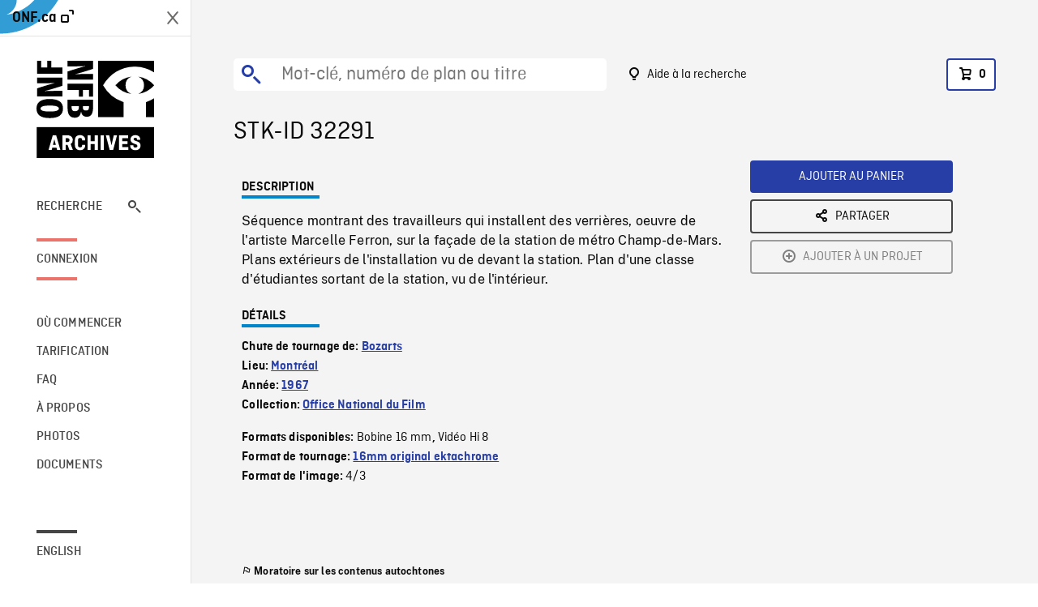

--- FILE ---
content_type: text/html; charset=utf-8
request_url: https://archives.onf.ca/plan/32291/
body_size: 3018
content:


<!DOCTYPE html>
<html lang="fr" class="brand-resize">
  <head>
    <!-- SEO Browser -->
    <meta charset="utf-8">
    <meta http-equiv="X-UA-Compatible" content="IE=edge">
    <meta name="viewport" content="width=device-width,initial-scale=1.0">

    <!-- SEO Robot -->
    <meta name="theme-color" content="#0085CA">
    <meta name="robots" content="index,follow">
    <meta name="googlebot" content="index,follow">

    
  





  <!-- SEO Title / Description / Alternate link -->
  <title>STK-ID 32291 - Archives ONF</title>
  <meta name="description" content="Séquence montrant des travailleurs qui installent des verrières, oeuvre de l&#x27;artiste Marcelle Ferron, sur la façade de la station de métro Champ-de-Mars. Plans extérieurs de l&#x27;installation vu de devant la station. Plan d&#x27;une classe d&#x27;étudiantes sortant de la station, vu de l&#x27;intérieur." />
  <link rel="alternate" hreflang="en" href="https://archives.nfb.ca/stockshot/32291/" />

  <!-- Open Graph Share -->
  <meta property="og:title" content="STK-ID 32291">
  <meta property="og:description" content="Séquence montrant des travailleurs qui installent des verrières, oeuvre de l&#x27;artiste Marcelle Ferron, sur la façade de la station de métro Champ-de-Mars. Plans extérieurs de l&#x27;installation vu de devant la station. Plan d&#x27;une classe d&#x27;étudiantes sortant de la station, vu de l&#x27;intérieur.">
  <meta property="og:site_name" content="Archives ONF">
  <meta property="og:locale" content="fr">
  <meta property="og:type" content="website">
  
  <meta property="og:image" content="https://dkyhanv6paotz.cloudfront.net/onfca-prod/archives/static/meta-thumbnail.3b4ab39ff6d0.jpg">
  

  <!-- Twitter Share -->
  <meta property="twitter:card'" content="summary_large_image">
  <meta property="twitter:title" content="STK-ID 32291">
  <meta property="twitter:description" content="Séquence montrant des travailleurs qui installent des verrières, oeuvre de l&#x27;artiste Marcelle Ferron, sur la façade de la station de métro Champ-de-Mars. Plans extérieurs de l&#x27;installation vu de devant la station. Plan d&#x27;une classe d&#x27;étudiantes sortant de la station, vu de l&#x27;intérieur.">
  
  <meta property="twitter:image" content="https://dkyhanv6paotz.cloudfront.net/onfca-prod/archives/static/meta-thumbnail.3b4ab39ff6d0.jpg">
  
  
  
  <meta name="google-site-verification" content="P3nTykUQ40QX8Mn91ThL3MmHs1IuETvz1OJp6L65Nb4" />
  




    <link href="/vue/css/chunk-vendors.a5d03586.css" rel="stylesheet"/>
	<link href="/vue/css/app.d83a5b3d.css" rel="stylesheet"/>
	<script defer="defer" src="/vue/js/chunk-vendors.08ed79bc0ad2f885.min.js"></script>
	<script defer="defer" src="/vue/js/app.d0589b7be1192aa6.min.js"></script>
	<script>window.GENERATED_BY_DJANGO = false</script>
	<link href="/vue/favicon.ico" rel="icon"/>

    <link href="https://dkyhanv6paotz.cloudfront.net/onfca-prod/archives/static/css/loader.0b12b3005727.css" rel="stylesheet">
    
<script type="application/ld+json">
  {
    "@context": "https://schema.org",
    "@type": "VideoObject",
    "name": "Bozarts",
    "description": "Séquence montrant des travailleurs qui installent des verrières, oeuvre de l\u0027artiste Marcelle Ferron, sur la façade de la station de métro Champ\u002Dde\u002DMars. Plans extérieurs de l\u0027installation vu de devant la station. Plan d\u0027une classe d\u0027étudiantes sortant de la station, vu de l\u0027intérieur.",
    
    
    "duration": "PT0H3M33S",
    
    "contentUrl": "None",
    "uploadDate": "1967"
  }
</script>

  </head>
  <body class="no-js forceScrollY">
    <div id="app">
      
<h1>STK-ID 32291</h1>
<video controls poster="None">
  <source src="None">
</video>

<p>Séquence montrant des travailleurs qui installent des verrières, oeuvre de l&#x27;artiste Marcelle Ferron, sur la façade de la station de métro Champ-de-Mars. Plans extérieurs de l&#x27;installation vu de devant la station. Plan d&#x27;une classe d&#x27;étudiantes sortant de la station, vu de l&#x27;intérieur.</p>
<h2>Détails</h2>
<dl>
  <dt>Extrait du film</dt>
  <dd>Bozarts</dd>

  
  <dt>Lieu</dt>
  <dd>Montréal</dd>
  

  
  <dt>Année</dt>
  <dd>1967</dd>
  

  
  <dt>Collection</dt>
  <dd>Office National du Film</dd>
  

  

  
  <dt>Formats disponibles</dt>
  <dd>Bobine 16 mm,  Vidéo Hi 8</dd>
  

  
  <dt>Format de tournage</dt>
  <dd>16mm original ektachrome</dd>
  

  
  <dt>Format de l'image</dt>
  <dd>4/3</dd>
  

  
</dl>

    </div>

    
<div id="archives-loader">
  <div class="logo">
    <img src="https://dkyhanv6paotz.cloudfront.net/onfca-prod/archives/static/archives-logo-v.2ed2b7370d04.svg" />
  </div>
</div>
    

<script>
window.VUE_APP_META_I18N = {
  "suffix": " - Archives ONF",
  "default": {
    "title": "Archives ONF",
    "description": "Notre vaste collection de plans d\u0027archives rassemble des contenus images et vidéos provenant non seulement du Canada, mais du monde entier. Il vous faut des images en couleurs de la Seconde Guerre mondiale ou de la fonte des glaces dans l’Arctique? Ne cherchez plus.\u000ATémoignant de plus d’un siècle d’histoire, nos fichiers et nos bobines de film impeccablement préservés permettent des transferts de qualité sur mesure, quelle que soit la résolution désirée : SD, HD, 4K, 8K, etc."
  },
  "stockshot": {
    "title": "STK-ID {id}"
  },
  "search": {
    "title": "Recherche",
    "description": "Trouvez le plan parfait avec l\u0027outil de recherche avancée de la plateforme Archives ONF. Cherchez par mot\u002Dclé, lieu, date ou numéro de plan, et précisez votre recherche à l\u0027aide de multiples filtres."
  },
  "cart": {
    "title": "Panier",
    "description": "Ajouter des plans à votre panier afin de démarrer le processus de demande de licence pour l\u0027achat de plans d\u0027archives sur le site Archives ONF."
  },
  "request_list": {
    "title": "Vos demandes de licence",
    "description": "Accédez à l\u0027historique de vos demandes de licence à l\u0027équipe des ventes d\u0027Archives ONF. "
  },
  "request_detail": {
    "title": "Demande de licence",
    "description": "Faites parvenir une demande de licences à Archives ONF afin de démarrer le processus de commande de plans d\u0027archives."
  },
  "clipbin_list": {
    "title": "Projets",
    "description": "Accédez à tous vos projets et organisez vos plans d\u0027archives avant d\u0027envoyer une demande de licence et de commander des plans à l\u0027équipe Archives ONF."
  },
  "clipbin_detail": {
    "title": "Projet",
    "description": "Gérez votre projet en ajoutant des plans d\u0027archives à une liste. Vous pouvez créer plusieurs listes et gérer de multiples projets sur le site Archives ONF."
  },
  "calculator": {
    "title": "Calculateur de tarifs",
    "description": "Utilisez le calculateur de tarifs pour estimer le coût par seconde des droits souhaités sur votre prochaine commande de plans d\u0027Archives ONF."
  },
  "404": {
    "title": "404",
    "description": "La page demandée n\u0027a pas été trouvée. Communiquez avec nous pour signaler cette erreur."
  }
}
</script>

    <script src="https://dkyhanv6paotz.cloudfront.net/onfca-prod/archives/static/js/loader.1015c52469a2.js"></script>
    

    <script>
      window.VUE_APP_GTM_ID = "GTM-NMCS2FB"
      window.VUE_APP_GTM_SECOND_ID = "GTM-NLQ6TKD"
      window.VUE_APP_THUMBNAIL_PATTERN = "https://dkyhanv6paotz.cloudfront.net/live/fit-in/{width}x{height}/{path}"
      window.VUE_APP_GTM_USER_ID = ""
      window.ARCHIVES_CLIENT_ID = "013331"
      
      window.GENERATED_BY_DJANGO = true
    </script>
  </body>
</html>


--- FILE ---
content_type: text/html; charset=utf-8
request_url: https://archives.onf.ca/plan/32291/None
body_size: 7692
content:


<!DOCTYPE html>
<html lang="fr" class="brand-resize">
  <head>
    <!-- SEO Browser -->
    <meta charset="utf-8">
    <meta http-equiv="X-UA-Compatible" content="IE=edge">
    <meta name="viewport" content="width=device-width,initial-scale=1.0">

    <!-- SEO Robot -->
    <meta name="theme-color" content="#0085CA">
    <meta name="robots" content="index,follow">
    <meta name="googlebot" content="index,follow">

    
  





  <!-- SEO Title / Description / Alternate link -->
  <title>STK-ID 32291 - Archives ONF</title>
  <meta name="description" content="Séquence montrant des travailleurs qui installent des verrières, oeuvre de l&#x27;artiste Marcelle Ferron, sur la façade de la station de métro Champ-de-Mars. Plans extérieurs de l&#x27;installation vu de devant la station. Plan d&#x27;une classe d&#x27;étudiantes sortant de la station, vu de l&#x27;intérieur." />
  <link rel="alternate" hreflang="en" href="https://archives.nfb.ca/stockshot/32291/" />

  <!-- Open Graph Share -->
  <meta property="og:title" content="STK-ID 32291">
  <meta property="og:description" content="Séquence montrant des travailleurs qui installent des verrières, oeuvre de l&#x27;artiste Marcelle Ferron, sur la façade de la station de métro Champ-de-Mars. Plans extérieurs de l&#x27;installation vu de devant la station. Plan d&#x27;une classe d&#x27;étudiantes sortant de la station, vu de l&#x27;intérieur.">
  <meta property="og:site_name" content="Archives ONF">
  <meta property="og:locale" content="fr">
  <meta property="og:type" content="website">
  
  <meta property="og:image" content="https://dkyhanv6paotz.cloudfront.net/onfca-prod/archives/static/meta-thumbnail.3b4ab39ff6d0.jpg">
  

  <!-- Twitter Share -->
  <meta property="twitter:card'" content="summary_large_image">
  <meta property="twitter:title" content="STK-ID 32291">
  <meta property="twitter:description" content="Séquence montrant des travailleurs qui installent des verrières, oeuvre de l&#x27;artiste Marcelle Ferron, sur la façade de la station de métro Champ-de-Mars. Plans extérieurs de l&#x27;installation vu de devant la station. Plan d&#x27;une classe d&#x27;étudiantes sortant de la station, vu de l&#x27;intérieur.">
  
  <meta property="twitter:image" content="https://dkyhanv6paotz.cloudfront.net/onfca-prod/archives/static/meta-thumbnail.3b4ab39ff6d0.jpg">
  
  
  
  <meta name="google-site-verification" content="P3nTykUQ40QX8Mn91ThL3MmHs1IuETvz1OJp6L65Nb4" />
  




    <link href="/vue/css/chunk-vendors.a5d03586.css" rel="stylesheet"/>
	<link href="/vue/css/app.d83a5b3d.css" rel="stylesheet"/>
	<script defer="defer" src="/vue/js/chunk-vendors.08ed79bc0ad2f885.min.js"></script>
	<script defer="defer" src="/vue/js/app.d0589b7be1192aa6.min.js"></script>
	<script>window.GENERATED_BY_DJANGO = false</script>
	<link href="/vue/favicon.ico" rel="icon"/>

    <link href="https://dkyhanv6paotz.cloudfront.net/onfca-prod/archives/static/css/loader.0b12b3005727.css" rel="stylesheet">
    
<script type="application/ld+json">
  {
    "@context": "https://schema.org",
    "@type": "VideoObject",
    "name": "Bozarts",
    "description": "Séquence montrant des travailleurs qui installent des verrières, oeuvre de l\u0027artiste Marcelle Ferron, sur la façade de la station de métro Champ\u002Dde\u002DMars. Plans extérieurs de l\u0027installation vu de devant la station. Plan d\u0027une classe d\u0027étudiantes sortant de la station, vu de l\u0027intérieur.",
    
    
    "duration": "PT0H3M33S",
    
    "contentUrl": "None",
    "uploadDate": "1967"
  }
</script>

  </head>
  <body class="no-js forceScrollY">
    <div id="app">
      
<h1>STK-ID 32291</h1>
<video controls poster="None">
  <source src="None">
</video>

<p>Séquence montrant des travailleurs qui installent des verrières, oeuvre de l&#x27;artiste Marcelle Ferron, sur la façade de la station de métro Champ-de-Mars. Plans extérieurs de l&#x27;installation vu de devant la station. Plan d&#x27;une classe d&#x27;étudiantes sortant de la station, vu de l&#x27;intérieur.</p>
<h2>Détails</h2>
<dl>
  <dt>Extrait du film</dt>
  <dd>Bozarts</dd>

  
  <dt>Lieu</dt>
  <dd>Montréal</dd>
  

  
  <dt>Année</dt>
  <dd>1967</dd>
  

  
  <dt>Collection</dt>
  <dd>Office National du Film</dd>
  

  

  
  <dt>Formats disponibles</dt>
  <dd>Bobine 16 mm,  Vidéo Hi 8</dd>
  

  
  <dt>Format de tournage</dt>
  <dd>16mm original ektachrome</dd>
  

  
  <dt>Format de l'image</dt>
  <dd>4/3</dd>
  

  
</dl>

    </div>

    
<div id="archives-loader">
  <div class="logo">
    <img src="https://dkyhanv6paotz.cloudfront.net/onfca-prod/archives/static/archives-logo-v.2ed2b7370d04.svg" />
  </div>
</div>
    

<script>
window.VUE_APP_META_I18N = {
  "suffix": " - Archives ONF",
  "default": {
    "title": "Archives ONF",
    "description": "Notre vaste collection de plans d\u0027archives rassemble des contenus images et vidéos provenant non seulement du Canada, mais du monde entier. Il vous faut des images en couleurs de la Seconde Guerre mondiale ou de la fonte des glaces dans l’Arctique? Ne cherchez plus.\u000ATémoignant de plus d’un siècle d’histoire, nos fichiers et nos bobines de film impeccablement préservés permettent des transferts de qualité sur mesure, quelle que soit la résolution désirée : SD, HD, 4K, 8K, etc."
  },
  "stockshot": {
    "title": "STK-ID {id}"
  },
  "search": {
    "title": "Recherche",
    "description": "Trouvez le plan parfait avec l\u0027outil de recherche avancée de la plateforme Archives ONF. Cherchez par mot\u002Dclé, lieu, date ou numéro de plan, et précisez votre recherche à l\u0027aide de multiples filtres."
  },
  "cart": {
    "title": "Panier",
    "description": "Ajouter des plans à votre panier afin de démarrer le processus de demande de licence pour l\u0027achat de plans d\u0027archives sur le site Archives ONF."
  },
  "request_list": {
    "title": "Vos demandes de licence",
    "description": "Accédez à l\u0027historique de vos demandes de licence à l\u0027équipe des ventes d\u0027Archives ONF. "
  },
  "request_detail": {
    "title": "Demande de licence",
    "description": "Faites parvenir une demande de licences à Archives ONF afin de démarrer le processus de commande de plans d\u0027archives."
  },
  "clipbin_list": {
    "title": "Projets",
    "description": "Accédez à tous vos projets et organisez vos plans d\u0027archives avant d\u0027envoyer une demande de licence et de commander des plans à l\u0027équipe Archives ONF."
  },
  "clipbin_detail": {
    "title": "Projet",
    "description": "Gérez votre projet en ajoutant des plans d\u0027archives à une liste. Vous pouvez créer plusieurs listes et gérer de multiples projets sur le site Archives ONF."
  },
  "calculator": {
    "title": "Calculateur de tarifs",
    "description": "Utilisez le calculateur de tarifs pour estimer le coût par seconde des droits souhaités sur votre prochaine commande de plans d\u0027Archives ONF."
  },
  "404": {
    "title": "404",
    "description": "La page demandée n\u0027a pas été trouvée. Communiquez avec nous pour signaler cette erreur."
  }
}
</script>

    <script src="https://dkyhanv6paotz.cloudfront.net/onfca-prod/archives/static/js/loader.1015c52469a2.js"></script>
    

    <script>
      window.VUE_APP_GTM_ID = "GTM-NMCS2FB"
      window.VUE_APP_GTM_SECOND_ID = "GTM-NLQ6TKD"
      window.VUE_APP_THUMBNAIL_PATTERN = "https://dkyhanv6paotz.cloudfront.net/live/fit-in/{width}x{height}/{path}"
      window.VUE_APP_GTM_USER_ID = ""
      window.ARCHIVES_CLIENT_ID = "013331"
      
      window.GENERATED_BY_DJANGO = true
    </script>
  </body>
</html>
